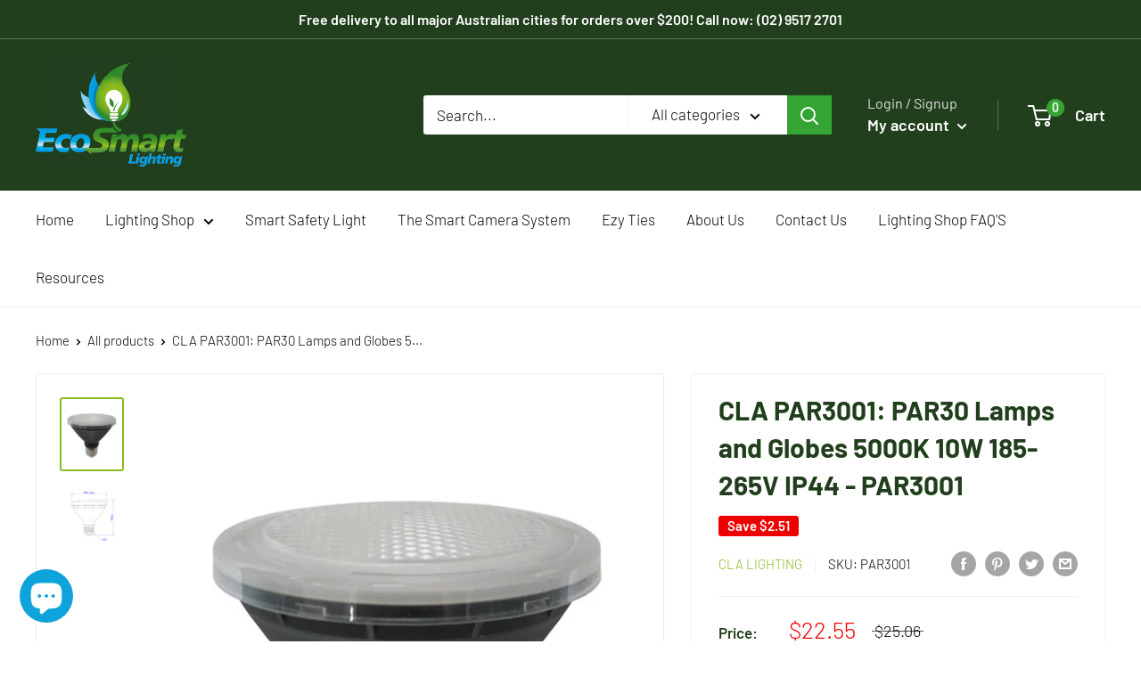

--- FILE ---
content_type: text/javascript
request_url: https://ecosmartlighting.com.au/cdn/shop/t/2/assets/custom.js?v=90373254691674712701583203315
body_size: -583
content:
//# sourceMappingURL=/cdn/shop/t/2/assets/custom.js.map?v=90373254691674712701583203315
